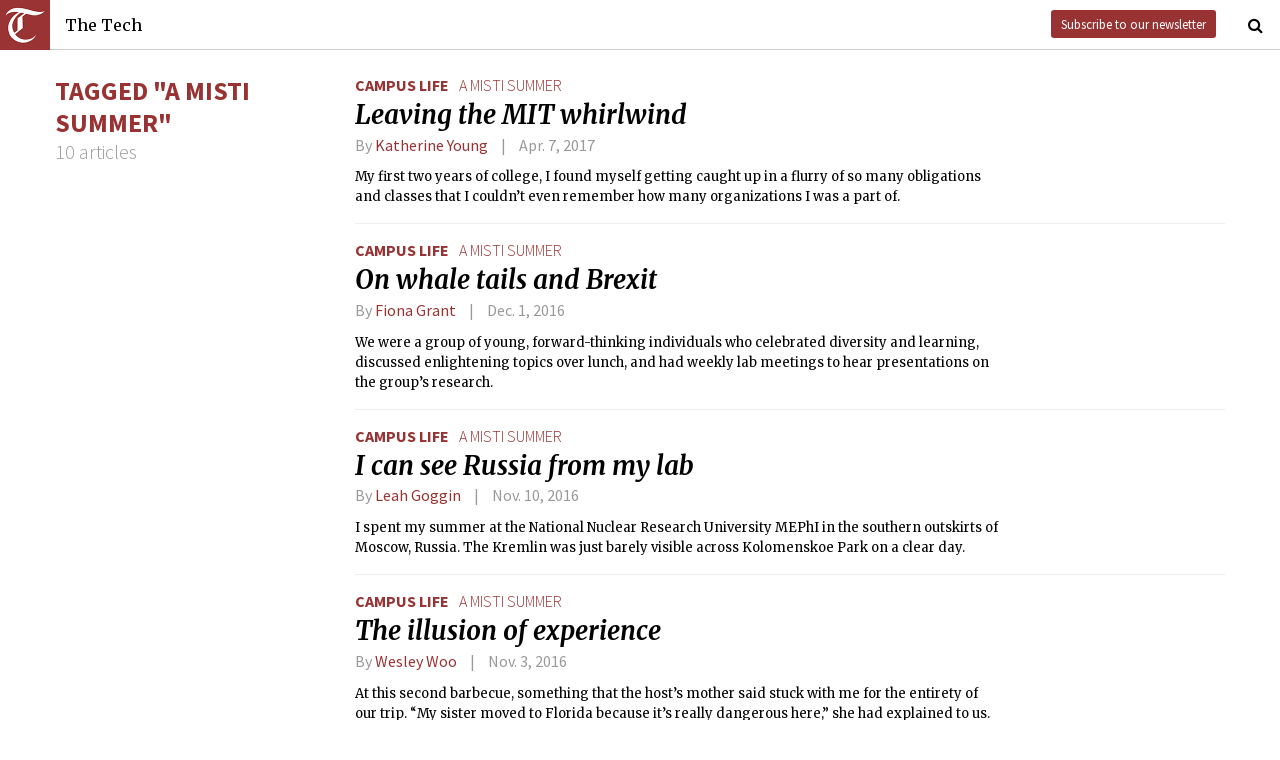

--- FILE ---
content_type: text/html; charset=utf-8
request_url: https://www.thetech.com/tags/a-misti-summer
body_size: 4762
content:
<!DOCTYPE html>
<html lang="en">
  <head>
    
    <meta charset="utf-8">
    <meta http-equiv="X-UA-Compatible" content="IE=Edge,chrome=1">
    <meta name="viewport" content="width=device-width, initial-scale=1.0">

      <meta name="google-site-verification" content="oB452VQ7ZDCRgpTXhrkzty9p-kg2EnnLbIRes8Z2f-8" />
<meta name="description" content="Weekly student newspaper of the Massachusetts Institute Technology in Cambridge. Covering MIT news, opinion, arts, sports, and campus life.">
<link rel="canonical" href="https://www.thetech.com/tags/a-misti-summer">

<meta name="twitter:card" content="summary">
<meta name="twitter:site" content="@thetech">
<meta name="twitter:title" content="A Misti Summer | The Tech">
<meta name="twitter:description" content="Weekly student newspaper of the Massachusetts Institute Technology in Cambridge. Covering MIT news, opinion, arts, sports, and campus life.">

<meta property="fb:admins" content="1677870174">
<meta property="og:url" content="https://www.thetech.com/tags/a-misti-summer">
<meta property="og:type" content="website">
<meta property="og:image" content="https://www.thetech.com/assets/logo@2x-9253509ed2b9d70f7d7d3be80a9a6e9ac90ab1640de33e0bfbc1d48db3a2d2bd.png">
<meta property="og:site_name" content="The Tech">
<meta property="og:title" content="A Misti Summer | The Tech">
<meta property="og:description" content="Weekly student newspaper of the Massachusetts Institute Technology in Cambridge. Covering MIT news, opinion, arts, sports, and campus life.">
<meta property="article:publisher" content="https://www.facebook.com/themittech">

    <title>A Misti Summer | The Tech</title>
    <meta name="csrf-param" content="authenticity_token" />
<meta name="csrf-token" content="ccvnMYdiCFZYbpXHl8J8RfM0bhq2pqY6L9xKHHpxW0nyoJIN/8JoaQCK6lvU/TUCoEZzpuVNY8+XoeKMS+iw2g==" />

    <!-- Le HTML5 shim, for IE6-8 support of HTML elements -->
    <!--[if lt IE 9]>
      <script src="//cdnjs.cloudflare.com/ajax/libs/html5shiv/3.6.1/html5shiv.js" type="text/javascript"></script>
    <![endif]-->

    <link rel="stylesheet" media="all" href="/assets/frontend-6b3cab4a1c80dab7844bed1ec6f78dbf09c98604db85d2e6f90f623c0bbb4268.css" />
    <link rel="stylesheet" media="all" href="https://fonts.googleapis.com/css?family=Source+Sans+Pro:300,400,700|Merriweather:400,400italic,700,700italic,300italic,300.css" />

    <link rel="apple-touch-icon-precomposed" type="image/png" href="/assets/apple-touch-icon-144x144-precomposed-f5878d48539a2789ee3cc43d1c0f2e3b9fc40c143c87b9b60a558319c1f332c7.png" sizes="144x144" />
    <link rel="apple-touch-icon-precomposed" type="image/png" href="/assets/apple-touch-icon-114x114-precomposed-7d947298d1bddab30a671a075637c99a7add20089e752bde0fccd209e0f3d875.png" sizes="114x114" />
    <link rel="apple-touch-icon-precomposed" type="image/png" href="/assets/apple-touch-icon-72x72-precomposed-2f981f99b6ebd29fca76624f7313001cd660de94ae14abaa28a1b9d15512bbb4.png" sizes="72x72" />
    <link rel="apple-touch-icon-precomposed" type="image/png" href="/assets/apple-touch-icon-precomposed-6601a48ee61e7503396a1c2b5bbc044fc979504b1a0f0ac8b78ca074db6b4846.png" />
    <link rel="shortcut icon" type="image/x-icon" href="/assets/favicon-f42b9ca1fbe3eeec567ebfc42a5d0e4afda2bde18d625234d6ea6ffa694b35d9.ico" />
  </head>
  <body class="frontend_tag">

    
      <nav class="navbar ">
  <a class="navbar-menu" href="">
    <img alt="The Tech" class="navbar-logo" src="/assets/logo-edbf50e7afc668307f5a85b80743bedf24fe92e213cee81d8099b3afb828ca8b.png" />
    <span></span>
    <span></span>
    <span></span>
  </a>
  <a class="navbar-title" href="/">The Tech</a>
  <a class="navbar-feedback" href="https://mailchi.mp/0cdaae5d2937/the-tech-newletter-sub" target="_blank">Subscribe to our newsletter</a>
  <a class="navbar-feedback-alt" href="https://mailchi.mp/0cdaae5d2937/the-tech-newletter-sub" target="_blank">Newsletter</a>
  <a class="navbar-search-icon" href=""><i class="fa fa-search"></i></a>
  <form name="search" action="/search" accept-charset="UTF-8" method="get"><input name="utf8" type="hidden" value="&#x2713;" />
    <input name="query" class="navbar-search" type="text" placeholder="Search" value=""></input>
</form>  <a class="navbar-search-icon navbar-search-close-icon"><i class="fa fa-close"></i></a>
</nav>

    <nav class="sidenav">
  <ul>
    <li><a href="/">Home</a></li>
    <li><a href="/news">News</a></li>
    <li><a href="/opinion">Opinion</a></li>
    <li><a href="/arts">Arts</a></li>
    <li><a href="/sports">Sports</a></li>
    <li><a href="/campus-life">Campus Life</a></li>
    <li><a href="/science">Science</a></li>
    <li class="separator"></li>
    <li><a href="/about">About Us</a></li>
    <li><a href="/issues">Past Issues</a></li>
    <li><a href="/photos">Photos</a></li>
    <li><a href="/about/index#policies">Policies</a></li>
    <li><a href="/ads">Advertising</a></li>
    <li><a href="/about/sponsors">Sponsors</a></li>
    <li><a href="/about/donate">Donate</a></li>
    <li><a href="/about/staff">Our Staff</a></li>
    <li><a href="/about/join">Join The Tech</a></li>
    <li class="separator"></li>
    <li><a href="/about/contact">Contact Us</a></li>
    <li><a href="//www.facebook.com/themittech">Facebook</a></li>
    <li><a href="//www.twitter.com/thetech">Twitter</a></li>
  </ul>
</nav>

    <main class="container">
      <div class='list-sidebar'>
<div class='list-sidebar-content'>
<h1 class='list-header'>
Tagged "a misti summer"
</h1>
<h2 class='list-count'>10 articles</h2>
</div>
</div>
<div class='list-articles'>
<div class='list-article'>
<div class='article-info'>
<a class="section" href="/campus-life">Campus Life</a>
<a class="primary-tag" href="/tags/a-misti-summer">a misti summer</a>
<h1 class='headline'><a href="/2017/04/07/misti-france-morocco">Leaving the MIT whirlwind</a></h1>
<h4 class='article-meta'>
<span class='byline'>
By
<a class="author" href="/authors/katherine-young">Katherine Young</a>
</span>
<span class='timestamp'>Apr. 7, 2017</span>
</h4>
<p class='lede'>My first two years of college, I found myself getting caught up in a flurry of so many obligations and classes that I couldn’t even remember how many organizations I was a part of.</p>
</div>
</div>
<div class='list-article'>
<div class='article-info'>
<a class="section" href="/campus-life">Campus Life</a>
<a class="primary-tag" href="/tags/a-misti-summer">a misti summer</a>
<h1 class='headline'><a href="/2016/12/01/misti-uk-brexit">On whale tails and Brexit</a></h1>
<h4 class='article-meta'>
<span class='byline'>
By
<a class="author" href="/authors/fiona-grant">Fiona Grant</a>
</span>
<span class='timestamp'>Dec. 1, 2016</span>
</h4>
<p class='lede'>We were a group of young, forward-thinking individuals who celebrated diversity and learning, discussed enlightening topics over lunch, and had weekly lab meetings to hear presentations on the group’s research.</p>
</div>
</div>
<div class='list-article'>
<div class='article-info'>
<a class="section" href="/campus-life">Campus Life</a>
<a class="primary-tag" href="/tags/a-misti-summer">a misti summer</a>
<h1 class='headline'><a href="/2016/11/10/misti-moscow">I can see Russia from my lab</a></h1>
<h4 class='article-meta'>
<span class='byline'>
By
<a class="author" href="/authors/leah-goggin">Leah Goggin</a>
</span>
<span class='timestamp'>Nov. 10, 2016</span>
</h4>
<p class='lede'>I spent my summer at the National Nuclear Research University MEPhI in the southern outskirts of Moscow, Russia. The Kremlin was just barely visible across Kolomenskoe Park on a clear day.</p>
</div>
</div>
<div class='list-article'>
<div class='article-info'>
<a class="section" href="/campus-life">Campus Life</a>
<a class="primary-tag" href="/tags/a-misti-summer">a misti summer</a>
<h1 class='headline'><a href="/2016/11/03/misti-brazil-perspective">The illusion of experience</a></h1>
<h4 class='article-meta'>
<span class='byline'>
By
<a class="author" href="/authors/wesley-woo">Wesley Woo</a>
</span>
<span class='timestamp'>Nov. 3, 2016</span>
</h4>
<p class='lede'>At this second barbecue, something that the host’s mother said stuck with me for the entirety of our trip. “My sister moved to Florida because it’s really dangerous here,” she had explained to us.</p>
</div>
</div>
<div class='list-article'>
<div class='article-thumbnail'>
<a href="/2016/10/20/misti-brazil-biofuels"><img src="https://s3.amazonaws.com/thetech-production/images/web_photos/square/7944_grekin1.jpg?1476935023" alt="7944 grekin1" />
</a></div>
<div class='article-info'>
<a class="section" href="/campus-life">Campus Life</a>
<a class="primary-tag" href="/tags/a-misti-summer">a misti summer</a>
<h1 class='headline'><a href="/2016/10/20/misti-brazil-biofuels">Biofuels and karaoke</a></h1>
<h4 class='article-meta'>
<span class='byline'>
By
<a class="author" href="/authors/rebecca-grekin">Rebecca Grekin</a>
</span>
<span class='timestamp'>Oct. 20, 2016</span>
</h4>
<p class='lede'>Working and living in Brazil was an experience like none other. I learned so much about chemical engineering, biofuels, Brazil, and myself.</p>
</div>
</div>
<div class='list-article'>
<div class='article-info'>
<a class="section" href="/campus-life">Campus Life</a>
<a class="primary-tag" href="/tags/a-misti-summer">a misti summer</a>
<h1 class='headline'><a href="/2016/09/29/misti-germany-vr">Virtual reality zombies in Berlin</a></h1>
<h4 class='article-meta'>
<span class='byline'>
By
<a class="author" href="/authors/paloma-francisca-gonzalez-rojas">Paloma Francisca Gonzalez Rojas</a>
</span>
<span class='timestamp'>Sep. 29, 2016</span>
</h4>
<p class='lede'>The highlight of my summer was using the mobile EEG, which allowed me to take a glimpse into other people’s brains while they moved and interacted with space.</p>
</div>
</div>
<div class='list-article'>
<div class='article-info'>
<a class="section" href="/campus-life">Campus Life</a>
<a class="primary-tag" href="/tags/a-misti-summer">a misti summer</a>
<h1 class='headline'><a href="/2016/09/23/misti-brazil-education">Looking back and moving forward</a></h1>
<h4 class='article-meta'>
<span class='byline'>
By
<a class="author" href="/authors/garrett-souza">Garrett Souza</a>
</span>
<span class='timestamp'>Sep. 23, 2016</span>
</h4>
<p class='lede'>The room lacked character. A single barred window, which overlooked the students’ courtyard, was the only thing interrupting the bare dominion of bleach white walls.</p>
</div>
</div>
<div class='list-article'>
<div class='article-info'>
<a class="section" href="/campus-life">Campus Life</a>
<a class="primary-tag" href="/tags/a-misti-summer">a misti summer</a>
<h1 class='headline'><a href="/2016/09/20/misti-japan-dinner">Dinner in a Japanese household</a></h1>
<h4 class='article-meta'>
<span class='byline'>
By
<a class="author" href="/authors/samantha-amey-gonzalez">Samantha Amey-Gonzalez</a>
</span>
<span class='timestamp'>Sep. 20, 2016</span>
</h4>
<p class='lede'>I only got to see Shoko and Kazuo twice while I was living in Yokohama, Japan, since I spent most of my weekends exploring other parts of the country. Still, those were two of the most memorable days of my summer.</p>
</div>
</div>
<div class='list-article'>
<div class='article-thumbnail'>
<a href="/2016/09/08/misti-japan-pokemon"><img src="https://s3.amazonaws.com/thetech-production/images/web_photos/square/7867_30_clpiece_.jpg?1473307527" alt="7867 30 clpiece " />
</a></div>
<div class='article-info'>
<a class="section" href="/campus-life">Campus Life</a>
<a class="primary-tag" href="/tags/a-misti-summer">a misti summer</a>
<h1 class='headline'><a href="/2016/09/08/misti-japan-pokemon">Pokémon and robots</a></h1>
<h4 class='article-meta'>
<span class='byline'>
By
<a class="author" href="/authors/meredith-benson">Meredith Benson</a>
</span>
<span class='timestamp'>Sep. 8, 2016</span>
</h4>
<p class='lede'>After over a month of working at Yoshimoto Robotics in the heart of the great metropolis of Tokyo, my life had become a routine. Everything changed when Pokémon Go took Japan by storm.</p>
</div>
</div>
<div class='list-article'>
<div class='article-info'>
<a class="section" href="/campus-life">Campus Life</a>
<a class="primary-tag" href="/tags/a-misti-summer">a misti summer</a>
<h1 class='headline'><a href="/2016/09/08/misti-france">Making change in Paris</a></h1>
<h4 class='article-meta'>
<span class='byline'>
By
<a class="author" href="/authors/vivian-zhong">Vivian Zhong</a>
</span>
<span class='timestamp'>Sep. 8, 2016</span>
</h4>
<p class='lede'>The morning after Bastille Day, the French national holiday, found me walking down the Rue Rambuteau in Paris. I was on the way to a boulangerie that boasted of having the best baguette in the city.</p>
</div>
</div>

</div>

    </main>
    <footer>
  <div class="footer-content">
    <div class="footer-contact">
      <a href="/"><img alt="The Tech" class="footer-logo" src="/assets/footer-logo-3d10ecffc0e34dabb59ac1ab7cd6483ae6bf89d407881009fd1fab7907ef146d.png" /></a>
      <ul>
        <li>The Tech</li>
        <li>84 Massachusetts Ave, Suite 483</li>
        <li>Cambridge, MA 02139-4300</li>
        <li>617.253.1541</li>
      </ul>
    </div>
    <div class="footer-sections">
      <ul>
        <li><a href="/">Home</a></li>
        <li><a href="/news">News</a></li>
        <li><a href="/opinion">Opinion</a></li>
        <li><a href="/arts">Arts</a></li>
        <li><a href="/sports">Sports</a></li>
        <li><a href="/campus-life">Campus Life</a></li>
        <li><a href="/science">Science</a></li>
      </ul>
    </div>
    <div class="footer-static">
      <ul>
        <li><a href="/about">About Us</a></li>
        <li><a href="/issues">Past Issues</a></li>
        <li><a href="/about/index#policies">Policies</a></li>
        <li><a href="/ads">Advertising</a></li>
        <li><a href="/about/donate">Donate</a></li>
        <li><a href="/about/staff">Our Staff</a></li>
        <li><a href="/about/join">Join The Tech</a></li>
      </ul>
    </div>
    <div class="footer-social">
      <ul>
        <li><a href="/about/contact">Contact Us</a></li>
        <li><a href="//www.facebook.com/themittech">Facebook</a></li>
        <li><a href="//www.twitter.com/thetech">Twitter</a></li>
        <li>&nbsp;</li>
        <li>&nbsp;</li>
        <li>&nbsp;</li>
        <li>&copy; 2026 The Tech</li>
      </ul>
    </div>
  </div>
</footer>

    <script src="/assets/frontend-58ecf39f3aa367a4a930c76c4d271ee2b96054040ccb7d52f477ab1d6afb9093.js"></script>
    <script type="text/javascript"> var infolinks_pid = 3206162; var infolinks_wsid = 0; </script> <script type="text/javascript" src="//resources.infolinks.com/js/infolinks_main.js"></script>
    
    <script>
      (function(i,s,o,g,r,a,m){i['GoogleAnalyticsObject']=r;i[r]=i[r]||function(){
      (i[r].q=i[r].q||[]).push(arguments)},i[r].l=1*new Date();a=s.createElement(o),
      m=s.getElementsByTagName(o)[0];a.async=1;a.src=g;m.parentNode.insertBefore(a,m)
      })(window,document,'script','//www.google-analytics.com/analytics.js','ga');
      ga('create', 'UA-7382327-6', 'auto');
      ga('send', 'pageview');
    </script>
  </body>
</html>
